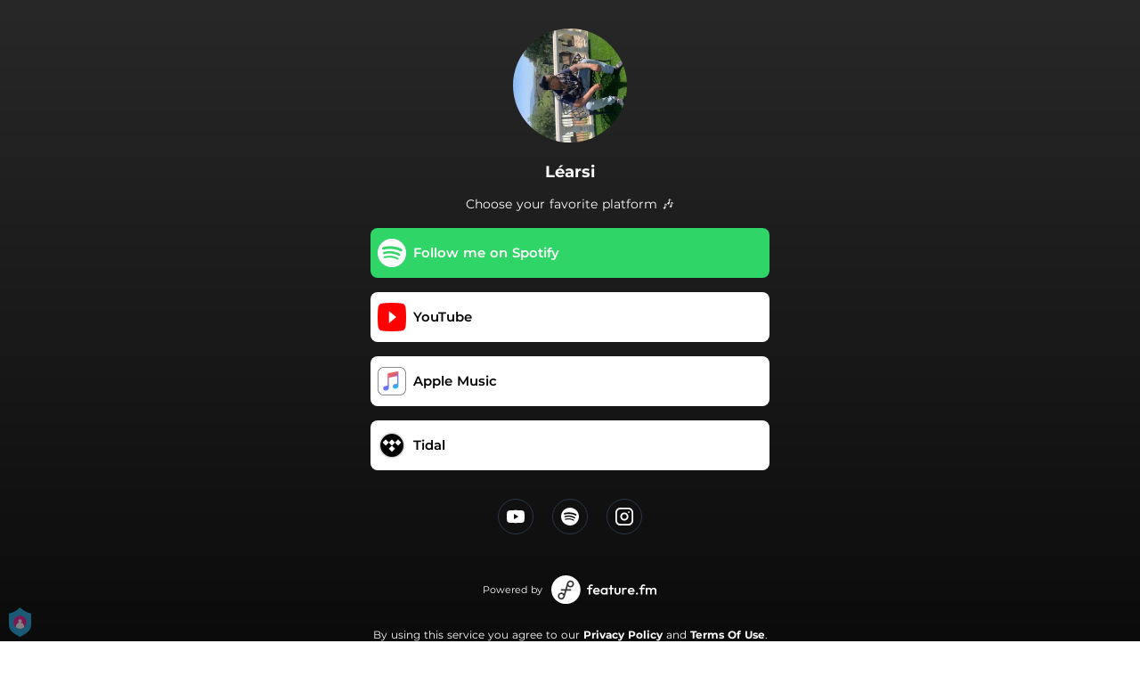

--- FILE ---
content_type: application/javascript; charset=UTF-8
request_url: https://fast-cdn.ffm.to/b729a6b.modern.1765096864013.js
body_size: 7643
content:
(window.webpackJsonp=window.webpackJsonp||[]).push([[27],{464:function(t,e,r){"use strict";var o={},l=r(42);Object(l.a)(o,function(){var t=this,e=t._self._c;return e("svg",{staticClass:"fill-current",attrs:{width:"86",height:"21",viewBox:"0 0 86 21",fill:"none",xmlns:"http://www.w3.org/2000/svg"}},[e("path",{attrs:{"fill-rule":"evenodd","clip-rule":"evenodd",d:"M11.4943 2.25077C11.1538 2.03745 10.76 1.92429 10.358 1.92429C9.17728 1.92429 8.22008 2.88005 8.22008 4.05905V17.1276C8.22008 17.5289 8.33341 17.9222 8.54705 18.2622C9.17462 19.2608 10.4942 19.5625 11.4943 18.9358L21.9239 12.4016C22.1967 12.2306 22.4274 12.0003 22.5986 11.7279C23.2261 10.7292 22.9241 9.41165 21.9239 8.78502L11.4943 2.25077ZM12.1188 1.2569L22.5483 7.79115C24.0982 8.76218 24.5663 10.8039 23.5938 12.3515C23.3285 12.7737 22.9711 13.1305 22.5483 13.3954L12.1188 19.9297C10.5689 20.9007 8.52408 20.4333 7.5516 18.8857C7.22053 18.3589 7.04492 17.7495 7.04492 17.1275V4.05904C7.04492 2.23205 8.52821 0.750977 10.3579 0.750977C10.9808 0.750977 11.5911 0.926324 12.1188 1.2569Z",fill:"url(#paint0_linear)"}}),t._v(" "),e("path",{attrs:{"fill-rule":"evenodd","clip-rule":"evenodd",d:"M4.59759 5.53017C4.3367 5.37151 4.03712 5.28758 3.73165 5.28758C2.81228 5.28758 2.06699 6.03176 2.06699 6.94976V14.257C2.06699 14.562 2.15104 14.8612 2.30994 15.1217C2.78819 15.9057 3.8124 16.1541 4.59759 15.6766L10.6051 12.023C10.8321 11.8849 11.0226 11.6947 11.1609 11.468C11.6391 10.684 11.3903 9.66133 10.6051 9.1838L4.59759 5.53017ZM5.209 4.52809L11.2165 8.18172C12.556 8.99633 12.9804 10.7409 12.1646 12.0784C11.9288 12.4649 11.6037 12.7895 11.2165 13.025L5.209 16.6786C3.86957 17.4933 2.12238 17.0694 1.30654 15.732C1.03547 15.2876 0.89209 14.7773 0.89209 14.257V6.94974C0.89209 5.38375 2.16348 4.11426 3.73181 4.11426C4.25291 4.11426 4.76396 4.25743 5.209 4.52809Z",fill:"url(#paint1_linear)"}}),t._v(" "),e("path",{attrs:{"fill-rule":"evenodd","clip-rule":"evenodd",d:"M72.3777 14.4644V9.52497H71.6024V8.28398H72.3777V8.01366C72.3777 7.62048 72.4413 7.27849 72.5684 6.98769C72.6956 6.6969 72.8494 6.47164 73.0299 6.3119C73.2104 6.15217 73.4257 6.02316 73.6759 5.92486C73.9261 5.82656 74.1497 5.76308 74.3466 5.73441C74.5435 5.70574 74.7444 5.69141 74.9495 5.69141C75.1792 5.69141 75.3556 5.70369 75.4787 5.72827V7.05527C75.413 7.03889 75.3064 7.0307 75.1587 7.0307C74.3466 7.0307 73.9405 7.37064 73.9405 8.05053V8.28398H75.2941V9.52497H73.9405V14.4644H72.3777ZM30.0467 14.4643V9.03342H29.2715V8.33306H30.0467V8.05046C30.0467 7.57535 30.1226 7.17398 30.2744 6.84632C30.4261 6.51867 30.6251 6.28317 30.8712 6.13982C31.1173 5.99647 31.345 5.89817 31.5541 5.84493C31.7633 5.79168 31.9746 5.76506 32.1879 5.76506C32.3191 5.76506 32.4463 5.77735 32.5693 5.80192V6.53915C32.5037 6.52276 32.4053 6.51457 32.274 6.51457C32.1263 6.51457 31.9848 6.533 31.8495 6.56986C31.7141 6.60673 31.5685 6.67226 31.4126 6.76646C31.2568 6.86066 31.1317 7.02039 31.0373 7.24565C30.943 7.47092 30.8958 7.74328 30.8958 8.06274V8.33306H32.4709V9.03342H30.8958V14.4643H30.0467ZM33.1847 11.3803C33.1847 10.3973 33.478 9.61095 34.0645 9.02117C34.6511 8.43138 35.3792 8.1365 36.2488 8.1365C37.0691 8.1365 37.7049 8.40886 38.1561 8.95359C38.6073 9.49832 38.8329 10.1761 38.8329 10.9871C38.8329 11.0854 38.8247 11.2246 38.8083 11.4049H34.0584C34.0748 12.1667 34.3127 12.7646 34.7721 13.1988C35.2315 13.6329 35.7935 13.85 36.458 13.85C37.1717 13.85 37.7992 13.6042 38.3407 13.1128L38.7222 13.7517C38.435 14.0138 38.0843 14.2227 37.67 14.3783C37.2558 14.534 36.8435 14.6118 36.4333 14.6118C35.5063 14.6118 34.7331 14.3087 34.1138 13.7025C33.4944 13.0964 33.1847 12.3223 33.1847 11.3803ZM37.9838 10.7414H34.0953C34.1937 10.1352 34.4398 9.66419 34.8336 9.32834C35.2274 8.9925 35.6909 8.82457 36.2241 8.82457C36.7163 8.82457 37.1265 8.99045 37.4547 9.3222C37.7828 9.65395 37.9592 10.127 37.9838 10.7414ZM39.8666 12.8056C39.8666 11.3721 41.1218 10.6553 43.6321 10.6553H44.0013V10.4833C44.0013 9.41844 43.4926 8.88601 42.4754 8.88601C41.8437 8.88601 41.2571 9.0826 40.7157 9.47579L40.3342 8.83686C40.5803 8.62388 40.9044 8.45391 41.3064 8.32695C41.7083 8.19998 42.1144 8.1365 42.5246 8.1365C43.2711 8.1365 43.8433 8.33923 44.2412 8.74471C44.6391 9.15018 44.838 9.73791 44.838 10.5079V14.4643H44.0382V13.7394L44.0751 13.2233H44.0505C43.8782 13.6165 43.6054 13.9462 43.2322 14.2125C42.8589 14.4787 42.4344 14.6118 41.9586 14.6118C41.3925 14.6118 40.9023 14.4521 40.4881 14.1326C40.0738 13.8131 39.8666 13.3708 39.8666 12.8056ZM41.0845 13.5551C40.8384 13.3176 40.7154 13.0432 40.7154 12.7319C40.7154 12.4698 40.7892 12.2445 40.9369 12.0561C41.0845 11.8677 41.2568 11.7285 41.4537 11.6384C41.6506 11.5483 41.9028 11.4766 42.2105 11.4233C42.5181 11.3701 42.7683 11.3394 42.9611 11.3312C43.1539 11.323 43.3815 11.3189 43.6441 11.3189H44.0009V11.6015C44.0009 12.1913 43.8266 12.7237 43.4779 13.1988C43.1293 13.6739 42.6719 13.9115 42.1059 13.9115C41.6711 13.9115 41.3306 13.7927 41.0845 13.5551ZM46.9913 12.2158V9.03344H46.1791V8.33307H47.0036V6.57602H47.8281V8.33307H49.3909V9.03344H47.8281V12.1298C47.8281 12.4656 47.8773 12.7503 47.9757 12.9837C48.0742 13.2172 48.2013 13.3851 48.3572 13.4875C48.5131 13.5899 48.6607 13.6616 48.8002 13.7025C48.9397 13.7435 49.0832 13.764 49.2309 13.764C49.3457 13.764 49.4401 13.7558 49.5139 13.7394V14.4889C49.4155 14.5053 49.2965 14.5135 49.1571 14.5135C48.9848 14.5135 48.8166 14.5012 48.6525 14.4766C48.4885 14.452 48.3018 14.3927 48.0926 14.2984C47.8834 14.2042 47.7009 14.0793 47.545 13.9237C47.3892 13.7681 47.2579 13.5428 47.1513 13.2479C47.0446 12.953 46.9913 12.609 46.9913 12.2158ZM50.6953 8.28381V12.2157C50.6953 13.0266 50.8615 13.6287 51.1937 14.0219C51.5259 14.4151 52.053 14.6117 52.775 14.6117C53.3902 14.6117 53.9132 14.4396 54.3439 14.0956C54.7746 13.7516 55.0638 13.387 55.2114 13.002H55.236L55.1868 13.4935V14.4642H56.0113V8.28381H55.1745V11.245C55.1745 11.9495 54.9633 12.5556 54.5408 13.0635C54.1183 13.5713 53.5666 13.8253 52.8857 13.8253C52.3443 13.8253 51.9854 13.6655 51.809 13.3461C51.6326 13.0266 51.5444 12.5761 51.5444 11.9945V8.28381H50.6953ZM58.0047 14.4642V8.2838H58.8291V9.4265L58.7799 9.91798H58.8045C58.9686 9.4265 59.2249 9.02103 59.5736 8.70156C59.9223 8.38209 60.3263 8.22236 60.7857 8.22236C60.9087 8.22236 61.0195 8.23465 61.1179 8.25923V9.08246C61.0687 9.06608 60.9662 9.05789 60.8103 9.05789C60.3755 9.05789 60.0022 9.20942 59.6905 9.51251C59.3788 9.81559 59.1593 10.1699 59.0322 10.5753C58.905 10.9808 58.8414 11.4047 58.8414 11.8471V14.4642H58.0047ZM62.65 9.02117C62.0635 9.61095 61.7702 10.3973 61.7702 11.3803C61.7702 12.3223 62.0799 13.0964 62.6992 13.7025C63.3186 14.3087 64.0918 14.6118 65.0188 14.6118C65.429 14.6118 65.8412 14.534 66.2555 14.3783C66.6698 14.2227 67.0205 14.0138 67.3076 13.7517L66.9262 13.1128C66.3847 13.6042 65.7572 13.85 65.0434 13.85C64.3789 13.85 63.817 13.6329 63.3576 13.1988C62.8982 12.7646 62.6603 12.1667 62.6439 11.4049H67.3938C67.4102 11.2246 67.4184 11.0854 67.4184 10.9871C67.4184 10.1761 67.1928 9.49832 66.7416 8.95359C66.2904 8.40886 65.6546 8.1365 64.8342 8.1365C63.9646 8.1365 63.2366 8.43138 62.65 9.02117ZM62.6807 10.7414H66.5693C66.5447 10.127 66.3683 9.65395 66.0401 9.3222C65.712 8.99045 65.3018 8.82457 64.8096 8.82457C64.2763 8.82457 63.8128 8.9925 63.4191 9.32834C63.0253 9.66419 62.7792 10.1352 62.6807 10.7414ZM68.8089 12.8916V14.4643H70.3717V12.8916H68.8089ZM76.4014 8.19808V14.4645H77.9642V11.6507C77.9642 11.0773 78.1057 10.5715 78.3888 10.1333C78.6718 9.69505 79.0676 9.47593 79.5762 9.47593C79.9126 9.47593 80.1382 9.58447 80.253 9.80154C80.3679 10.0186 80.4253 10.3278 80.4253 10.7292V14.4645H81.9881V11.6507C81.9881 11.061 82.1276 10.5511 82.4065 10.121C82.6854 9.69095 83.0792 9.47593 83.5878 9.47593C83.916 9.47593 84.1416 9.58447 84.2646 9.80154C84.3877 10.0186 84.4492 10.3278 84.4492 10.7292V14.4645H85.9997V10.4343C85.9997 8.84519 85.3147 8.05063 83.9447 8.05063C83.4771 8.05063 83.0505 8.1776 82.6649 8.43153C82.2793 8.68547 81.9922 8.98854 81.8035 9.34078H81.7789C81.5164 8.48068 80.9093 8.05063 79.9577 8.05063C79.4983 8.05063 79.082 8.18579 78.7087 8.45611C78.3354 8.72642 78.0668 9.0336 77.9027 9.37764H77.8781L77.9027 8.9353V8.19808H76.4014Z",fill:"white"}}),t._v(" "),e("defs",[e("linearGradient",{attrs:{id:"paint0_linear",x1:"32.6289",y1:"10.5935",x2:"13.1444",y2:"-6.28871",gradientUnits:"userSpaceOnUse"}},[e("stop",{attrs:{"stop-color":"#A445B2"}}),t._v(" "),e("stop",{attrs:{offset:"0.5171","stop-color":"#D41872"}}),t._v(" "),e("stop",{attrs:{offset:"1","stop-color":"#FF0066"}})],1),t._v(" "),e("linearGradient",{attrs:{id:"paint1_linear",x1:"-4.21862",y1:"10.2346",x2:"7.73585",y2:"21.7113",gradientUnits:"userSpaceOnUse"}},[e("stop",{attrs:{"stop-color":"#00F2FE"}}),t._v(" "),e("stop",{attrs:{offset:"1","stop-color":"#4FACFE"}})],1)],1)])},[],!1,null,null,null).exports},742:function(t,e,r){"use strict";r.r(e);var o=r(2),l=r(13),n=(r(14),r(23),r(32),r(43),r(17),r(55)),c=r(149),d=(r(433),r(81),r(486)),C=r(487),h=r(488),m=r(481),v=(r(464),r(419)),y=r(68),_=r(412),f=r(44);r(425);function w(t,e){var r=Object.keys(t);if(Object.getOwnPropertySymbols){var o=Object.getOwnPropertySymbols(t);e&&(o=o.filter(function(e){return Object.getOwnPropertyDescriptor(t,e).enumerable})),r.push.apply(r,o)}return r}var k={components:{LayoutCenterColumn:d.a,BackgroundLayer:h.a,BioLinkHeader:C.a,SocialIcons:m.a,TitleDescriptionText:()=>r.e(22).then(r.bind(null,950)),IconTextLink:()=>r.e(32).then(r.bind(null,938)),ImageLink:()=>r.e(88).then(r.bind(null,951)),EmailSubscribe:()=>r.e(9).then(r.bind(null,930)),PlayerEmbedWidget:()=>r.e(12).then(r.bind(null,952)),MerchHorizontalList:()=>r.e(33).then(r.bind(null,939)),PrivacyNoticeGDPR:()=>r.e(4).then(r.bind(null,485)),PrivacyNoticeGDPRForced:()=>r.e(3).then(r.bind(null,483)),ManagePrivacyNote:v.a,PoweredBy:()=>Promise.resolve().then(r.bind(null,154)),ReportAProblemBtn:()=>r.e(8).then(r.bind(null,465)),MiniBrowserModal:()=>r.e(11).then(r.bind(null,466))},props:["data"],data(){return{privacyPolicyLink:this.data&&this.data.legal&&this.data.legal.privacyPolicyUrl?this.data.legal.privacyPolicyUrl:"https://ffm.to/privacypolicy.SYL",termsOfServiceLink:this.data&&this.data.legal&&this.data.legal.termsOfServiceUrl?this.data.legal.termsOfServiceUrl:"https://ffm.to/terms.SYL",userConsentConnectText:this.data.legal&&this.data.legal.privacyPolicyUrl?this.$t("emailCollection.userPrivacy").replace("{datacontroller}",this.data.legal&&this.data.legal.dataController):this.$t("emailCollection.defaultPrivacy"),showMiniBrowserModal:!1,subscribe_email_state:"input",thank_you_text:this.$t("emailCollection.thanks"),invalid_email_text:this.$t("emailCollection.invalidEmailAddress"),merch:{id:6,type:"merch",title:"My Merch",items:[{id:1,title:"Wake Up",description:"Purple Tee",price:"$39.99",url:"https://petitbiscuit.merchtable.com/apparel/wake-up-purple-tee",image:"https://s3.amazonaws.com/dev1.mtimg.com/product_photos/imgs/000/046/625/full/PB_WakeUpT-1.png",bgColor:"black",textColor:"white"},{id:2,title:"Break Up",description:"Light Blue Tee",price:"$39.99",url:"https://petitbiscuit.merchtable.com/apparel/break-up-light-blue-tee",image:"https://s3.amazonaws.com/dev1.mtimg.com/product_photos/imgs/000/046/623/full/PB_BreakUpT-1.png",bgColor:"purple",textColor:"white"},{id:3,title:"Suffer Pullover",description:"Black Hoodie",price:"$89.99",url:"https://petitbiscuit.merchtable.com/apparel/suffer-pullover-black-hoodie",image:"https://s3.amazonaws.com/dev1.mtimg.com/product_photos/imgs/000/046/633/full/PB_SufferPOH-1.png",bgColor:"pink",textColor:"black"}]}}},computed:Object(n.d)(c.a,{qState:t=>t.query,showProductTour:t=>t.showProductTour,privacy:t=>function(t){for(var e=1;e<arguments.length;e++){var r=null!=arguments[e]?arguments[e]:{};e%2?w(Object(r),!0).forEach(function(e){Object(l.a)(t,e,r[e])}):Object.getOwnPropertyDescriptors?Object.defineProperties(t,Object.getOwnPropertyDescriptors(r)):w(Object(r)).forEach(function(e){Object.defineProperty(t,e,Object.getOwnPropertyDescriptor(r,e))})}return t}({gdprEnforce:t.smartLinkData&&t.smartLinkData.gdprEnforce||!1,partnerId:t.smartLinkData&&t.smartLinkData.partnerId},t.privacy),disclaimerStyle:t=>({color:t.smartLinkData.legal_disclaimer_text_color.color})}),watch:{data(){this.privacyPolicyLink=this.data.legal&&this.data.legal.privacyPolicyUrl?this.data.legal.privacyPolicyUrl:"https://ffm.to/privacypolicy.SYL",this.termsOfServiceLink=this.data.legal&&this.data.legal.termsOfServiceUrl?this.data.legal.termsOfServiceUrl:"https://ffm.to/terms.SYL",this.userConsentConnectText=this.data.legal&&this.data.legal.privacyPolicyUrl?this.$t("emailCollection.userPrivacy").replace("{datacontroller}",this.data.legal&&this.data.legal.dataController):this.$t("emailCollection.defaultPrivacy")}},beforeMount(){this.qState.preview&&window.requestIdleCallback(()=>{!function(){var t=window,e=t.Intercom;if("function"==typeof e)e("reattach_activator"),e("update",t.intercomSettings);else{var r=document,o=function(){o.c(arguments)};o.q=[],o.c=function(t){o.q.push(t)},t.Intercom=o;var l=function(){var s=r.createElement("script");s.type="text/javascript",s.async=!0,s.src="https://widget.intercom.io/widget/raizrqvo";var t=r.getElementsByTagName("script")[0];t.parentNode.insertBefore(s,t)};t.attachEvent?t.attachEvent("onload",l):t.addEventListener("load",l,!1)}}(),window.intercomSettings={app_id:"raizrqvo"},this.qState.skipRedirect&&Intercom?1==this.data.widgets.length&&"email_subscribe"==this.data.widgets[0].type?Intercom("startTour",140553):Intercom("startTour",140463):(this.$actions.updateShowProductTour(!0),this.$router.push({path:$nuxt.$route.path}))})},updated(){this.showProductTour&&Intercom&&(1==this.data.widgets.length&&"email_subscribe"==this.data.widgets[0].type?Intercom("startTour",140553):Intercom("startTour",140463),this.$actions.updateShowProductTour(!1))},methods:{serviceClick(t,e){var r=this;return Object(o.a)(function*(){if("email_subscribe"!=t.type&&"text"!=t.type){var o=(r.data.userAgent||{}).ua||navigator.userAgent||navigator.vendor;if(r.data.show_phone&&Object(f.e)(t.type,t.service))return r.$toasted.show("Preview isn't available for this action",{theme:"outline",containerClass:"toasted-preview-not-supported-container",className:"toasted-preview-not-supported",position:"top-center",duration:2e3}),void e.preventDefault();if(trackEvent("musicservice",{servicename:t.service,label:r.data.partnerInternalId,artist:r.data.artist_name,title:r.data.title,link:r.data.link,linkType:r.data.linkType,cta:t.text}),"apple"==t.service&&Object(f.e)(t.type,t.service)){e.preventDefault();var l=null;if(t.url){var{destUrl:n}=yield r.$axios.$get("".concat(t.url,"&skipRedirect=true"));l=n}if(/TikTok|BytedanceWebview/i.test(o)&&/iPhone|iPad|iPod/i.test(o))r.showMiniBrowserModal=!0;else{var c=yield initMusicKit(r.data.display_settings);try{var d=null;try{d=yield c.authorize()}catch(t){r.showGetPremiumModal=!1}if(d){if(t.url){yield c.api.library.songs();var C=c.api.storefrontId;y.a.postToAppleAPI(l,d,C,null)}}else r.showGetPremiumModal=!1}catch(t){console.error(t),yield c.unauthorize()}}}_.default.setServiceCookie(r.data,t.service);var h=/Instagram|FBAN|FBAV/i.test(o)&&/iPhone|iPad|iPod/i.test(o);if(Object(f.e)(t.type,t.service)&&"spotify"===t.service)e.preventDefault(),yield _.default.redirectToMusicServiceByAction(r.data,t.id);else{if(Object(f.e)(t.type,t.service)||"weblink"===t.service||Object(f.f)(t.type,t.service))return;h?(e.preventDefault(),window.top.location.href=t.url):(e.preventDefault(),yield _.default.redirectToMusicServiceByAction(r.data,t.id))}}})()},closeMiniBrowserModal(){this.showMiniBrowserModal=!1},subscribeClicked(t,e){this.subscribe_email_state="processing",t.url&&this.$axios.$get("".concat(t.url,"&email=").concat(encodeURIComponent(e))).then(()=>{this.subscribe_email_state="done",setTimeout(()=>{this.subscribe_email_state="hide"},2e3)}).catch(t=>{this.subscribe_email_state="input"})}}},P=k,L=r(42),component=Object(L.a)(P,function(){var t=this,e=t._self._c;return e("div",{staticClass:"relative"},[e("BackgroundLayer",{attrs:{background:t.data.page.background,position:t.data.show_phone?"absolute":"fixed"}}),t._v(" "),e("LayoutCenterColumn",{staticClass:"items-center pt-4 bio-page"},[e("BioLinkHeader",t._b({staticClass:"bio-header"},"BioLinkHeader",t.data.header,!1)),t._v(" "),e("div",{staticClass:"bio-widgets"},t._l(t.data.widgets,function(r){return e("div",t._b({key:r.id,staticClass:"my-4",class:{"transition duration-100 ease-in-out lg:transform xl:transform hover:scale-105 ":"text"!==(r||{}).type&&"image"!==(r||{}).type},on:{click:function(e){return t.serviceClick(r,e)}}},"div",r,!1),["text"===r.type?e("TitleDescriptionText",t._b({},"TitleDescriptionText",r,!1)):t._e(),t._v(" "),"image"===r.type?e("ImageLink",t._b({},"ImageLink",r,!1)):"email_subscribe"===r.type&&"hide"!=t.subscribe_email_state?e("EmailSubscribe",t._b({staticClass:"email",attrs:{"user-consent-color":(t.disclaimerStyle||{}).color,"user-consent-privacy-policy-url":t.privacyPolicyLink,"user-consent-connect-text":t.userConsentConnectText,"thank-you-text":t.thank_you_text,"invalid-email-text":t.invalid_email_text,state:t.subscribe_email_state,"demo-mode":t.data.show_phone},on:{"on-subscribe":e=>t.subscribeClicked(r,e)}},"EmailSubscribe",r,!1)):"link"===r.type||"action"===r.type?e("IconTextLink",t._b({},"IconTextLink",r,!1)):"merch"===r.type?e("MerchHorizontalList",t._b({},"MerchHorizontalList",r,!1)):"embed"===r.type?e("PlayerEmbedWidget",t._b({attrs:{widget:r}},"PlayerEmbedWidget",r,!1)):t._e()],1)}),0),t._v(" "),e("div",{staticClass:"flex mt-6 px-2 mb-3 bio-social-profiles"},[e("SocialIcons",t._b({attrs:{"background-color":"color"===(t.data.social_profiles_background||{}).type?t.data.social_profiles_background.color:""}},"SocialIcons",t.data.social_profiles,!1))],1),t._v(" "),e("div",[t.data.gdprEnforce?e("PrivacyNoticeGDPRForced",{attrs:{"customer-palette":t.data.partnerId}}):t._e(),t._v(" "),t.data.gdprEnforce?t._e():e("PrivacyNoticeGDPR",{attrs:{"customer-palette":t.data.partnerId}}),t._v(" "),e("div",{staticClass:"text-center text-white text-xs"},[t.data.display_settings&&t.data.display_settings.poweredby&&(t.data.display_settings.poweredby.showFeatureFmLogo||t.data.display_settings.poweredby.customPoweredByLogo)&&!t.data.display_settings.poweredby.showPoweredByOnTop?e("PoweredBy",{attrs:{"link-type":t.data.linkType,"custom-logo":t.data.display_settings.poweredby.customPoweredByLogo,"custom-logo-link":t.data.display_settings.poweredby.customPoweredByLink,"custom-logo-click-callback":t.data.pe.cb}}):t._e(),t._v(" "),e("p",{staticClass:"footer-policy",style:t.disclaimerStyle},[t._v("\n          "+t._s("pre_release"==t.data.linkType?t.$t("company.presave_user_concent"):t.$t("company.user_concent"))+"\n          "),e("a",{staticStyle:{"font-weight":"bold"},attrs:{href:t.privacyPolicyLink,target:"_blank"}},[t._v(t._s(t.$t("company.privacy")))]),t._v("\n          "+t._s(t.$t("company.and"))+"\n          "),e("a",{staticStyle:{"font-weight":"bold"},attrs:{href:t.termsOfServiceLink,target:"_blank"}},[t._v(t._s(t.$t("company.terms")))]),t._v(".\n          "),e("span",{staticClass:"manage-privacy"},[e("ManagePrivacyNote",{attrs:{"custom-style":t.disclaimerStyle}})],1)]),t._v(" "),t.data.show_phone?t._e():e("ReportAProblemBtn",{staticClass:"pt-2",attrs:{link:t.data.link}})],1)],1),t._v(" "),t.showMiniBrowserModal?e("MiniBrowserModal",{attrs:{data:t.data},on:{closeModal:t.closeMiniBrowserModal}}):t._e()],1)],1)},[],!1,null,null,null);e.default=component.exports}}]);

--- FILE ---
content_type: application/javascript; charset=UTF-8
request_url: https://fast-cdn.ffm.to/e688203.modern.1765096864013.js
body_size: 1001
content:
(window.webpackJsonp=window.webpackJsonp||[]).push([[32],{938:function(t,e,l){"use strict";l.r(e);l(14),l(23),l(17);var r={},n=l(42),o={components:{RightArrow:Object(n.a)(r,function(){var t=this._self._c;return t("svg",{staticClass:"fill-current",attrs:{xmlns:"http://www.w3.org/2000/svg",viewBox:"0 0 22 22"}},[t("defs",[t("clipPath",[t("path",{attrs:{fill:"#00f","fill-opacity":".514",d:"m-7 1024.36h34v34h-34z"}})]),t("clipPath",[t("path",{attrs:{fill:"#aade87","fill-opacity":".472",d:"m-6 1028.36h32v32h-32z"}})])]),t("path",{attrs:{d:"m345.44 248.29l-194.29 194.28c-12.359 12.365-32.397 12.365-44.75 0-12.354-12.354-12.354-32.391 0-44.744l171.91-171.91-171.91-171.9c-12.354-12.359-12.354-32.394 0-44.748 12.354-12.359 32.391-12.359 44.75 0l194.29 194.28c6.177 6.18 9.262 14.271 9.262 22.366 0 8.099-3.091 16.196-9.267 22.373",transform:"matrix(.03541-.00013.00013.03541 2.98 3.02)",fill:"#4d4d4d"}})])},[],!1,null,null,null).exports,FFMImage:()=>l.e(85).then(l.bind(null,505))},props:{icon:{type:String,required:!1,default:""},text:{type:String,required:!1},textOnly:String,url:{type:String,required:!1,default:"#"},textAlign:{type:String,required:!1,default:"left"},textColor:{type:String,required:!1,default:"#000000"},bgColor:{type:String,required:!1,default:"#ffffff"},rounded:{type:String,required:!1,default:"large"}}},d=Object(n.a)(o,function(){var t=this,e=t._self._c;return e(t.textOnly?"div":"a",{tag:"component",staticClass:"flex px-2 py-2 xxs:px-2 xxs:py-2 xs:px-2 cursor-pointer text-white",class:[{"rounded-none":"none"==t.rounded,rounded:"basic"==t.rounded,"rounded-sm":"small"==t.rounded,"rounded-md":"medium"==t.rounded,"rounded-lg":"large"==t.rounded,"rounded-full":"full"==t.rounded}],style:{backgroundColor:t.bgColor||"#ffffff",color:t.textColor||"#000000"},attrs:{href:t.url,target:"#"!=t.url?"_blank":"_self"}},[e("div",{staticClass:"min-h-10 flex w-full"},[e("div",{staticClass:"flex-none my-auto ml-auto"},[e("FFMImage",{directives:[{name:"show",rawName:"v-show",value:t.icon&&"center"!=t.textAlign,expression:"icon && textAlign != 'center'"}],attrs:{url:t.icon,width:8,height:8,rounded:"none"}})],1),t._v(" "),e("div",{staticClass:"flex-auto my-auto font-semibold text-sme xxs:text-xs xs:text-sm xs:leading-6 xxs:leading-loose sm:text-basic md:text-basic lg:text-basic",class:{"mx-2":"center"!=t.textAlign,"text-center":"center"==t.textAlign}},[t._v("\n      "+t._s(t.textOnly||t.text)+"\n    ")]),t._v(" "),t._e()])])},[],!1,null,null,null);e.default=d.exports}}]);

--- FILE ---
content_type: application/javascript; charset=UTF-8
request_url: https://fast-cdn.ffm.to/2257291.modern.1765096864013.js
body_size: 1770
content:
(window.webpackJsonp=window.webpackJsonp||[]).push([[61,85],{437:function(t,e,l){var content=l(477);content.__esModule&&(content=content.default),"string"==typeof content&&(content=[[t.i,content,""]]),content.locals&&(t.exports=content.locals);(0,l(54).default)("b8c3335e",content,!0,{sourceMap:!1})},438:function(t,e,l){var content=l(479);content.__esModule&&(content=content.default),"string"==typeof content&&(content=[[t.i,content,""]]),content.locals&&(t.exports=content.locals);(0,l(54).default)("4425da2a",content,!0,{sourceMap:!1})},476:function(t,e,l){"use strict";l(437)},477:function(t,e,l){var r=l(53)(!1);r.push([t.i,".default[data-v-e4cbd18c]{--lines:3;display:-webkit-box;max-width:100%;-webkit-line-clamp:var(--lines);-webkit-box-orient:vertical;overflow:hidden;text-overflow:ellipsis}.expanded[data-v-e4cbd18c]{display:block;display:-webkit-box}.anchor[data-v-e4cbd18c]{display:block;text-align:right;padding:8px;font-size:14px;color:#1976d2;cursor:pointer}",""]),t.exports=r},478:function(t,e,l){"use strict";l(438)},479:function(t,e,l){var r=l(53)(!1);r.push([t.i,".html-subtitle-content h1{display:block;font-size:1.5em;margin:.67em 0;font-weight:700}.html-subtitle-content h2{display:block;font-size:1.25em;margin:.83em 0;font-weight:700}.html-subtitle-content a:link{text-decoration:none;color:#06c}.html-subtitle-content a:visited{text-decoration:none}.html-subtitle-content a:active,.html-subtitle-content a:hover{text-decoration:underline}.html-subtitle-content ul{list-style:unset;padding:revert}.html-subtitle-content ol{list-style:decimal;padding:revert}.html-subtitle-content .ql-align-right{text-align:right}.html-subtitle-content .ql-align-center{text-align:center}",""]),t.exports=r},482:function(t,e,l){"use strict";var r={name:"VueShowMoreText",props:{lines:{type:Number,default:3},text:{type:String,default:""},hasMore:{type:Boolean,default:!0},moreText:{type:String,default:"Show more"},lessText:{type:String,default:"Show less"}},data:()=>({expanded:!1,triggerShowMore:!1}),watch:{text(){this.determineShowMore()}},mounted(){setTimeout(()=>{this.determineShowMore()})},updated(){setTimeout(()=>{this.determineShowMore()})},methods:{onClick(){this.expanded=!this.expanded,this.$emit("click",this.expanded)},determineShowMore(){this.$refs.detail&&this.$refs.detail.offsetHeight<this.$refs.detail.scrollHeight?this.triggerShowMore=!0:this.triggerShowMore=!1}}},n=(l(476),l(42)),o={components:{ShowMoreText:Object(n.a)(r,function(){var t=this,e=t._self._c;return e("div",[e("div",{ref:"detail",class:{default:!t.expanded,expanded:t.expanded},style:"--lines: ".concat(t.lines)},[t._v("\n    "+t._s(t.text)+"\n  ")]),t._v(" "),t.hasMore&&t.triggerShowMore?e("a",{staticClass:"anchor",on:{click:t.onClick}},[t._v(t._s(t.moreText))]):t._e(),t._v(" "),t.hasMore&&t.expanded?e("a",{staticClass:"anchor",on:{click:t.onClick}},[t._v(t._s(t.lessText))]):t._e()])},[],!1,null,"e4cbd18c",null).exports},props:{subtitle:{type:String,required:!1,default:""},subtitleColor:{type:String,required:!0,default:"#ffffff"},htmlSubtitle:{type:Boolean,required:!1,default:!1}}},d=(l(478),Object(n.a)(o,function(){var t=this,e=t._self._c;return e("div",[t.htmlSubtitle?e("div",{staticClass:"text-sm text-white html-subtitle-content",domProps:{innerHTML:t._s(t.subtitle)}}):t._e(),t._v(" "),t.htmlSubtitle?t._e():e("div",{staticClass:"text-sm text-center mb-2 text-pink-600 mt-3 px-1 overflow-hidden block",style:{color:t.subtitleColor}},[e("show-more-text",{attrs:{text:t.subtitle,lines:5}})],1)])},[],!1,null,null,null));e.a=d.exports},505:function(t,e,l){"use strict";l.r(e);var r={props:{url:{type:String,required:!0},width:{type:[String,Number],required:!0,default:"auto"},height:{type:[String,Number],required:!0,default:"auto"},rounded:{type:[String,Number],required:!0,default:"none"}}},n=l(42),component=Object(n.a)(r,function(){var t=this;return(0,t._self._c)("img",{class:[{"w-0":0==t.width,"w-1":1==t.width,"w-2":2==t.width,"w-3":3==t.width,"w-4":4==t.width,"w-5":5==t.width,"w-6":6==t.width,"w-8":8==t.width,"w-10":10==t.width,"w-12":12==t.width,"w-16":16==t.width,"w-20":20==t.width,"w-24":24==t.width,"w-32":32==t.width,"w-40":40==t.width,"w-48":48==t.width,"w-56":56==t.width,"w-64":64==t.width,"w-auto":"auto"==t.width,"w-full":"full"==t.width,"w-screen":"screen"==t.width,"h-0":0==t.height,"h-1":1==t.height,"h-2":2==t.height,"h-3":3==t.height,"h-4":4==t.height,"h-5":5==t.height,"h-6":6==t.height,"h-8":8==t.height,"h-10":10==t.height,"h-12":12==t.height,"h-16":16==t.height,"h-20":20==t.height,"h-24":24==t.height,"h-32":32==t.height,"h-40":40==t.height,"h-48":48==t.height,"h-56":56==t.height,"h-64":64==t.height,"h-auto":"auto"==t.height,"h-full":"full"==t.height,"h-screen":"screen"==t.height,"rounded-none":"none"==t.rounded,rounded:"basic"==t.rounded,"rounded-sm":"small"==t.rounded,"rounded-md":"medium"==t.rounded,"rounded-lg":"large"==t.rounded,"rounded-full":"full"==t.rounded}],attrs:{width:t.width,height:t.height,src:t.url}})},[],!1,null,null,null);e.default=component.exports},602:function(t,e,l){t.exports=l.p+"a8d98262a1e9b039e86b4f34edb6bc75.svg"},931:function(t,e,l){"use strict";l.r(e);var r={components:{FFMImage:l(505).default},props:{url:{type:String,required:!0},size:{type:Number,required:!0,default:24}}},n=l(42),o={components:{CircularImage:Object(n.a)(r,function(){var t=this;return(0,t._self._c)("FFMImage",{attrs:{url:t.url,width:t.size,height:t.size,rounded:"full"}})},[],!1,null,null,null).exports},props:{url:{type:String,required:!0,default:l(602)},size:{type:Number,required:!0,default:24}}},d={components:{Avatar:Object(n.a)(o,function(){var t=this;return(0,t._self._c)("CircularImage",{attrs:{url:t.url,size:t.size}})},[],!1,null,null,null).exports,ContentSubtitle:l(482).a},props:{imageUrl:{type:String,required:!0,default:l(602)},title:{type:String,required:!0,default:""},titleColor:{type:String,required:!0,default:"#ffffff"},subtitle:{type:String,required:!1,default:""},subtitleColor:{type:String,required:!0,default:"#ffffff"},htmlSubtitle:{type:Boolean,required:!1,default:!1}}},h=Object(n.a)(d,function(){var t=this,e=t._self._c;return e("div",[e("Avatar",{staticClass:"mx-auto",attrs:{url:t.imageUrl,size:32}}),t._v(" "),e("h1",{staticClass:"font-bold text-lg mt-5 text-center text-white",style:{color:t.titleColor}},[t._v("\n    "+t._s(t.title)+"\n  ")]),t._v(" "),e("ContentSubtitle",{attrs:{subtitle:t.subtitle,"subtitle-color":t.subtitleColor,"html-subtitle":t.htmlSubtitle}})],1)},[],!1,null,null,null);e.default=h.exports}}]);